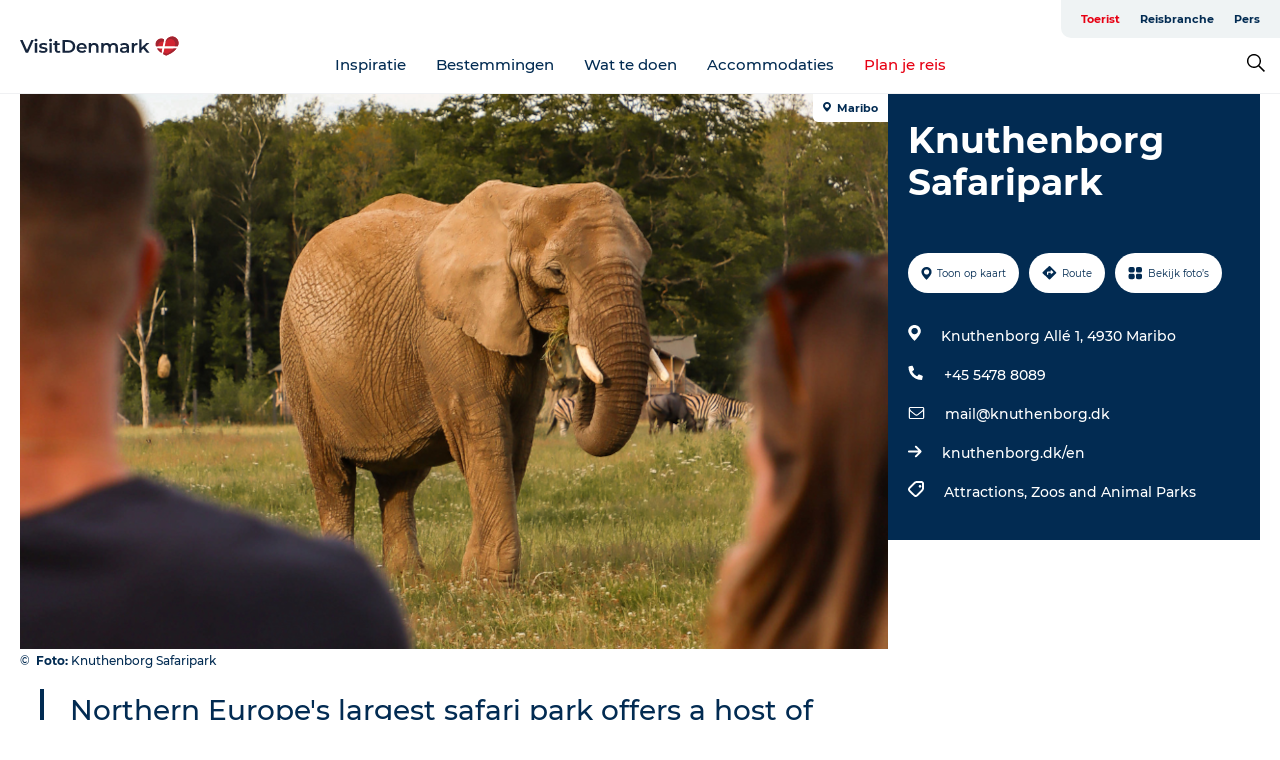

--- FILE ---
content_type: application/javascript; charset=UTF-8
request_url: https://www.visitdenmark.nl/_next/static/chunks/89311.d4a83a9b96968818.js
body_size: 5318
content:
"use strict";(self.webpackChunk_N_E=self.webpackChunk_N_E||[]).push([[89311],{89311:function(n,t,e){e.d(t,{$2:function(){return nE},A4:function(){return nL},AH:function(){return nI},B:function(){return nU},CE:function(){return nz},CH:function(){return te},DD:function(){return n_},Ec:function(){return nK},I:function(){return nZ},In:function(){return n5},Jb:function(){return nA},K2:function(){return n0},Kg:function(){return nb},Lo:function(){return n$},N8:function(){return tt},Nw:function(){return nH},O7:function(){return n3},PQ:function(){return n1},Pj:function(){return nw},R9:function(){return nG},RO:function(){return nk},RP:function(){return nV},S3:function(){return nP},U$:function(){return nF},Up:function(){return nj},Uz:function(){return nM},XP:function(){return n9},Yg:function(){return nW},Zc:function(){return nB},_7:function(){return n2},_B:function(){return n6},aE:function(){return n7},au:function(){return nD},bb:function(){return nO},cs:function(){return nC},dy:function(){return nT},lJ:function(){return n4},mp:function(){return tn},n8:function(){return nS},sm:function(){return nv},vC:function(){return nQ},vj:function(){return nJ},w:function(){return nR},wD:function(){return nN},yB:function(){return nq},yr:function(){return nX},zO:function(){return ny}});var i=e(82729),r=e(24245),o=e(6278),a=e(74622);function l(){let n=(0,i._)(["\n  position: fixed;\n  top: 50%;\n  left: 50%;\n  transform: translate(-50%, -50%);\n  z-index: 31;\n  background-color: white;\n  padding: 20px;\n  max-width: 530px;\n  max-height: 100vh;\n  overflow: auto;\n  > div {\n    padding: 0;\n  }\n"]);return l=function(){return n},n}function c(){let n=(0,i._)(['\n  width: 22px;\n  height: 22px;\n  position: relative;\n  overflow: hidden;\n  z-index: 9;\n  cursor: pointer;\n\n  &:before,\n  &:after {\n    content: "";\n    height: 200%;\n    position: absolute;\n    top: -50%;\n    left: 50%;\n    transition: background-color 0.4s ease;\n    width: 2px;\n    margin: 0 0 0 -1px;\n    background-color: ',";\n  }\n\n  &:before {\n    transform: rotate(-45deg);\n  }\n  &:after {\n    transform: rotate(-135deg);\n  }\n\n  &:hover {\n    &:before,\n    &:after {\n      background-color: ",";\n    }\n  }\n"]);return c=function(){return n},n}function d(){let n=(0,i._)(["\n  cursor: pointer;\n  color: ",";\n  &:hover {\n    color: ",";\n  }\n"]);return d=function(){return n},n}function u(){let n=(0,i._)(["\n  font-size: 14px;\n  font-weight: 600;\n  text-transform: capitalize;\n  display: flex;\n  align-items: center;\n  align-content: center;\n  min-width: 100%;\n  width: 100%;\n  span {\n    margin-right: 20px;\n    flex: 1;\n  }\n"]);return u=function(){return n},n}function g(){let n=(0,i._)([""]);return g=function(){return n},n}function f(){let n=(0,i._)(["\n  border-bottom: 1px solid #e7eaec;\n  margin: 20px 0;\n  padding-bottom: 20px;\n  &:last-child {\n    border-bottom: none;\n    padding-bottom: 0;\n  }\n"]);return f=function(){return n},n}function p(){let n=(0,i._)(["\n  font-weight: 700;\n  font-size: 18px;\n  margin-bottom: 10px;\n  display: flex;\n  > span {\n    flex: 1;\n  }\n"]);return p=function(){return n},n}function s(){let n=(0,i._)([""]);return s=function(){return n},n}function m(){let n=(0,i._)(['\n  width: 54px;\n  height: 23px;\n  font-size: 11px;\n  line-height: 23px;\n  border-radius: 30px;\n  position: relative;\n  padding: 0 8px;\n  text-transform: uppercase;\n  transition: background-color 0.3s ease;\n  background-color: rgb(119, 119, 119);\n  text-align: left;\n  cursor: pointer;\n  &:after {\n    content: "";\n    position: absolute;\n    width: 11px;\n    height: 11px;\n    top: 50%;\n    transform: translateY(-50%);\n    left: auto;\n    right: auto;\n    border-radius: 100%;\n    background-color: rgb(255, 255, 255);\n    transition: all 0.3s;\n    opacity: 0;\n  }\n  &.on {\n    text-align: right;\n    background-color: rgb(155, 229, 184);\n    &:after {\n      opacity: 1;\n      left: 6px;\n    }\n  }\n  &.off {\n    text-align: left;\n    background-color: rgb(231, 234, 236);\n    &:after {\n      opacity: 1;\n      left: calc(100% - 18px);\n    }\n  }\n']);return m=function(){return n},n}function h(){let n=(0,i._)(["\n  display: flex;\n  justify-content: end;\n  margin-top: 20px;\n"]);return h=function(){return n},n}function x(){let n=(0,i._)(["\n  background-color: ",";\n  color: rgb(187, 189, 191);\n  transition: all 0.3s;\n  cursor: pointer;\n  font-size: 14px;\n  font-weight: 600;\n  padding: 17px 10px;\n  min-width: 100px;\n  margin-left: 20px;\n  text-align: center;\n  &:hover {\n    color: ",";\n  }\n  &:last-child {\n    background-color: ",";\n    color: white;\n  }\n"]);return x=function(){return n},n}function b(){let n=(0,i._)(["\n  display: flex;\n  justify-content: center;\n  align-items: center;\n\n  color: #ffffff;\n  font-size: 14px;\n  font-weight: bold;\n  letter-spacing: 0;\n  line-height: 20px;\n\n  svg {\n    margin-right: 14px;\n  }\n\n  border: unset;\n  background: unset;\n  margin: unset;\n  padding: unset;\n  cursor: pointer;\n"]);return b=function(){return n},n}function w(){let n=(0,i._)(["\n  ","\n  svg {\n    width: 23px;\n    height: 16px;\n  }\n"]);return w=function(){return n},n}function y(){let n=(0,i._)(["\n  ","\n  svg {\n    width: 16px;\n    height: 16px;\n  }\n"]);return y=function(){return n},n}function v(){let n=(0,i._)(["\n  height: ","px;\n  background-color: #022b52;\n  display: flex;\n  justify-content: space-between;\n  /* justify-content: flex-end; */\n  align-items: center;\n  padding: 0 22px;\n\n  position: fixed;\n  top: 0;\n  right: 0;\n  left: 0;\n  z-index: 32;\n"]);return v=function(){return n},n}function k(){let n=(0,i._)(["\n  position: fixed;\n  top: 0;\n  left: 0;\n  right: 0;\n  bottom: 0;\n  z-index: 31;\n  background-color: white;\n  overflow: auto;\n  padding-top: ","px;\n"]);return k=function(){return n},n}function _(){let n=(0,i._)(["\n      margin-left: 10px;\n    "]);return _=function(){return n},n}function C(){let n=(0,i._)(["\n  margin: ","em 0;\n  display: flex;\n  justify-content: center;\n  align-content: center;\n  align-items: center;\n  cursor: pointer;\n  color: ",";\n  font-size: 14px;\n  font-weight: bold;\n  svg {\n    margin-right: 15px;\n    ","\n    width: 21px;\n    path {\n      fill: ",";\n    }\n  }\n"]);return C=function(){return n},n}function z(){let n=(0,i._)(["\n  padding: 10px 20px 20px;\n  > div {\n    padding: 0;\n  }\n"]);return z=function(){return n},n}function I(){let n=(0,i._)(["\n    width: 100%;\n  "]);return I=function(){return n},n}function j(){let n=(0,i._)(["\n  position: fixed;\n  top: 50%;\n  left: 50%;\n  transform: translate(-50%, -50%);\n  z-index: 31;\n  display: flex;\n  justify-content: center;\n  align-content: center;\n  align-items: center;\n  ","\n"]);return j=function(){return n},n}function D(){let n=(0,i._)(['\n  @font-face {\n    font-family: "Ionicons";\n    font-display: "swap";\n    src: url("https://cdnjs.cloudflare.com/ajax/libs/ionicons/2.0.1/fonts/ionicons.eot?v=2.0.0");\n    src:\n      url("https://cdnjs.cloudflare.com/ajax/libs/ionicons/2.0.1/fonts/ionicons.eot?v=2.0.0#iefix")\n        format("embedded-opentype"),\n      url("https://cdnjs.cloudflare.com/ajax/libs/ionicons/2.0.1/fonts/ionicons.ttf?v=2.0.0")\n        format("truetype"),\n      url("https://cdnjs.cloudflare.com/ajax/libs/ionicons/2.0.1/fonts/ionicons.woff?v=2.0.0")\n        format("woff"),\n      url("https://cdnjs.cloudflare.com/ajax/libs/ionicons/2.0.1/fonts/ionicons.svg?v=2.0.0#Ionicons")\n        format("svg");\n\n    font-weight: normal;\n    font-style: normal;\n  }\n\n  .image-gallery-fullscreen-button::before,\n  .image-gallery-play-button::before,\n  .image-gallery-left-nav::before,\n  .image-gallery-right-nav::before {\n    display: inline-block;\n    font-family: "Ionicons";\n    speak: none;\n    font-style: normal;\n    font-weight: normal;\n    font-variant: normal;\n    text-transform: none;\n    text-rendering: auto;\n    line-height: 1;\n    -webkit-font-smoothing: antialiased;\n    -moz-osx-font-smoothing: grayscale;\n  }\n\n  .image-gallery {\n    -webkit-user-select: none;\n    -moz-user-select: none;\n    -ms-user-select: none;\n    -o-user-select: none;\n    user-select: none;\n    -webkit-tap-highlight-color: transparent;\n  }\n  .image-gallery.fullscreen-modal {\n    background: #000;\n    bottom: 0;\n    height: 100%;\n    left: 0;\n    position: fixed;\n    right: 0;\n    top: 0;\n    width: 100%;\n    z-index: 5;\n  }\n  .image-gallery.fullscreen-modal .image-gallery-content {\n    top: 50%;\n    transform: translateY(-50%);\n  }\n\n  .image-gallery-content {\n    position: relative;\n    line-height: 0;\n    top: 0;\n  }\n  .image-gallery-content.fullscreen {\n    background: #000;\n  }\n  .image-gallery-content.fullscreen .image-gallery-slide {\n    background: #000;\n  }\n\n  .image-gallery-slide-wrapper {\n    position: relative;\n  }\n  .image-gallery-slide-wrapper.left,\n  .image-gallery-slide-wrapper.right {\n    display: inline-block;\n    width: calc(100% - 113px);\n  }\n  @media (max-width: 768px) {\n    .image-gallery-slide-wrapper.left,\n    .image-gallery-slide-wrapper.right {\n      width: calc(100% - 84px);\n    }\n  }\n  .image-gallery-slide-wrapper.image-gallery-rtl {\n    direction: rtl;\n  }\n\n  .image-gallery-fullscreen-button,\n  .image-gallery-play-button,\n  .image-gallery-left-nav,\n  .image-gallery-right-nav {\n    appearance: none;\n    background-color: transparent;\n    border: 0;\n    cursor: pointer;\n    outline: none;\n    position: absolute;\n    z-index: 4;\n  }\n  .image-gallery-fullscreen-button::before,\n  .image-gallery-play-button::before,\n  .image-gallery-left-nav::before,\n  .image-gallery-right-nav::before {\n    color: #fff;\n    line-height: 0.7;\n    text-shadow: 0 2px 2px #1a1a1a;\n    transition: color 0.2s ease-out;\n  }\n  .image-gallery-fullscreen-button:hover::before,\n  .image-gallery-play-button:hover::before {\n    color: #337ab7;\n  }\n  @media (max-width: 768px) {\n    .image-gallery-fullscreen-button:hover::before,\n    .image-gallery-play-button:hover::before {\n      color: #fff;\n    }\n  }\n\n  .image-gallery-fullscreen-button,\n  .image-gallery-play-button {\n    bottom: 0;\n  }\n  .image-gallery-fullscreen-button::before,\n  .image-gallery-play-button::before {\n    font-size: 2.7em;\n    padding: 15px 20px;\n    text-shadow: 0 1px 1px #1a1a1a;\n  }\n  @media (max-width: 768px) {\n    .image-gallery-fullscreen-button::before,\n    .image-gallery-play-button::before {\n      font-size: 2.4em;\n    }\n  }\n  @media (max-width: 480px) {\n    .image-gallery-fullscreen-button::before,\n    .image-gallery-play-button::before {\n      font-size: 2em;\n    }\n  }\n  .image-gallery-fullscreen-button:hover::before,\n  .image-gallery-play-button:hover::before {\n    color: #fff;\n    transform: scale(1.1);\n  }\n  @media (max-width: 768px) {\n    .image-gallery-fullscreen-button:hover::before,\n    .image-gallery-play-button:hover::before {\n      transform: none;\n    }\n  }\n\n  .image-gallery-fullscreen-button {\n    right: 0;\n  }\n  .image-gallery-fullscreen-button::before {\n    content: "";\n  }\n  .image-gallery-fullscreen-button.active::before {\n    content: "";\n  }\n  .image-gallery-fullscreen-button.active:hover::before {\n    transform: scale(0.9);\n  }\n\n  .image-gallery-play-button {\n    left: 0;\n  }\n  .image-gallery-play-button::before {\n    content: "";\n  }\n  .image-gallery-play-button.active::before {\n    content: "";\n  }\n\n  .image-gallery-left-nav,\n  .image-gallery-right-nav {\n    color: #fff;\n    font-size: 2em;\n    padding: 50px 15px;\n    top: 50%;\n    transform: translateY(-50%);\n  }\n  .image-gallery-left-nav[disabled],\n  .image-gallery-right-nav[disabled] {\n    cursor: disabled;\n    opacity: 0.6;\n    pointer-events: none;\n  }\n  @media (max-width: 768px) {\n    .image-gallery-left-nav,\n    .image-gallery-right-nav {\n      padding: 20px 15px;\n    }\n  }\n  @media (max-width: 480px) {\n    .image-gallery-left-nav,\n    .image-gallery-right-nav {\n      padding: 0 15px;\n    }\n  }\n\n  .image-gallery-left-nav {\n    left: -100px;\n    @media (max-width: 1280px) {\n      left: 0;\n    }\n  }\n  .image-gallery-left-nav::before {\n    content: "";\n  }\n\n  .image-gallery-right-nav {\n    right: -100px;\n    @media (max-width: 1280px) {\n      right: 0;\n    }\n  }\n  .image-gallery-right-nav::before {\n    content: "";\n  }\n\n  .image-gallery-slides {\n    line-height: 0;\n    overflow: visible;\n    position: relative;\n    white-space: nowrap;\n  }\n\n  .image-gallery-slide {\n    left: 0;\n    position: absolute;\n    top: 0;\n    width: 100%;\n  }\n  .image-gallery-slide.center {\n    position: relative;\n  }\n  .image-gallery-slide {\n    width: 100%;\n    padding: 0 10px;\n  }\n  .image-gallery-slide .image-gallery-description {\n    color: #fff;\n    position: absolute;\n    white-space: normal;\n    top: 0;\n    right: 15px;\n    bottom: 0;\n    transform: translateY(-10%);\n    font-size: 30px;\n    letter-spacing: 4px;\n  }\n  @media (max-width: 1260px) {\n    .image-gallery-slide .image-gallery-description {\n      right: auto;\n      left: 15px;\n      transform: translateY(-5%);\n    }\n  }\n  @media (max-width: 768px) {\n    .image-gallery-slide .image-gallery-description {\n      transform: translateY(-14%);\n    }\n  }\n\n  .image-gallery-bullets {\n    bottom: 20px;\n    left: 0;\n    margin: 0 auto;\n    position: absolute;\n    right: 0;\n    width: 80%;\n    z-index: 4;\n  }\n  .image-gallery-bullets .image-gallery-bullets-container {\n    margin: 0;\n    padding: 0;\n    text-align: center;\n  }\n  .image-gallery-bullets .image-gallery-bullet {\n    appearance: none;\n    background-color: transparent;\n    border: 1px solid #fff;\n    border-radius: 50%;\n    box-shadow: 0 1px 0 #1a1a1a;\n    cursor: pointer;\n    display: inline-block;\n    margin: 0 5px;\n    outline: none;\n    padding: 5px;\n  }\n  .left img,\n  .right img {\n    opacity: 0.5;\n  }\n  .left .image-gallery-image,\n  .right .image-gallery-image {\n    background-color: #022b52;\n  }\n  .left .image-gallery-copyright,\n  .right .image-gallery-copyright {\n    display: none;\n  }\n  @media (max-width: 768px) {\n    .image-gallery-bullets .image-gallery-bullet {\n      margin: 0 3px;\n      padding: 3px;\n    }\n  }\n  @media (max-width: 480px) {\n    .image-gallery-bullets .image-gallery-bullet {\n      padding: 2.7px;\n    }\n  }\n  .image-gallery-bullets .image-gallery-bullet.active {\n    background: #fff;\n  }\n\n  .image-gallery-thumbnails-wrapper {\n    position: relative;\n    transform: translateY(35%);\n    overflow: hidden;\n  }\n  @media (max-width: 1024px) {\n    .image-gallery-thumbnails-wrapper {\n      transform: translateY(58%);\n    }\n  }\n  @media (max-width: 780px) {\n    .image-gallery-thumbnails-wrapper {\n      transform: translateY(78%);\n    }\n  }\n  .image-gallery-thumbnails-wrapper.thumbnails-wrapper-rtl {\n    direction: rtl;\n  }\n  .image-gallery-thumbnails-wrapper.left,\n  .image-gallery-thumbnails-wrapper.right {\n    display: inline-block;\n    vertical-align: top;\n    width: 108px;\n  }\n  @media (max-width: 768px) {\n    .image-gallery-thumbnails-wrapper.left,\n    .image-gallery-thumbnails-wrapper.right {\n      width: 81px;\n    }\n  }\n  .image-gallery-thumbnails-wrapper.left .image-gallery-thumbnails,\n  .image-gallery-thumbnails-wrapper.right .image-gallery-thumbnails {\n    height: 100%;\n    width: 100%;\n    left: 0;\n    padding: 0;\n    position: absolute;\n    top: 0;\n  }\n  .image-gallery-thumbnails-wrapper.left\n    .image-gallery-thumbnails\n    .image-gallery-thumbnail,\n  .image-gallery-thumbnails-wrapper.right\n    .image-gallery-thumbnails\n    .image-gallery-thumbnail {\n    display: block;\n    margin-right: 0;\n    padding: 0;\n  }\n  .image-gallery-thumbnails-wrapper.left\n    .image-gallery-thumbnails\n    .image-gallery-thumbnail\n    + .image-gallery-thumbnail,\n  .image-gallery-thumbnails-wrapper.right\n    .image-gallery-thumbnails\n    .image-gallery-thumbnail\n    + .image-gallery-thumbnail {\n    margin-left: 0;\n  }\n  .image-gallery-thumbnails-wrapper.left {\n    margin-right: 5px;\n  }\n  @media (max-width: 768px) {\n    .image-gallery-thumbnails-wrapper.left {\n      margin-right: 3px;\n    }\n  }\n  .image-gallery-thumbnails-wrapper.right {\n    margin-left: 5px;\n  }\n  @media (max-width: 768px) {\n    .image-gallery-thumbnails-wrapper.right {\n      margin-left: 3px;\n    }\n  }\n\n  .image-gallery-thumbnails {\n    padding: 5px 0;\n  }\n  @media (max-width: 768px) {\n    .image-gallery-thumbnails {\n      padding: 3px 0;\n    }\n  }\n  .image-gallery-thumbnails .image-gallery-thumbnails-container {\n    cursor: pointer;\n    text-align: center;\n    transition: transform 0.45s ease-out;\n    white-space: nowrap;\n  }\n\n  .image-gallery-thumbnail {\n    display: inline-block;\n    border: 4px solid transparent;\n    transition: border 0.3s ease-out;\n    width: 100px;\n  }\n  @media (max-width: 768px) {\n    .image-gallery-thumbnail {\n      border: 3px solid transparent;\n      width: 75px;\n    }\n  }\n  .image-gallery-thumbnail + .image-gallery-thumbnail {\n    margin-left: 2px;\n  }\n  .image-gallery-thumbnail .image-gallery-thumbnail-inner {\n    position: relative;\n  }\n  .image-gallery-thumbnail img {\n    vertical-align: middle;\n    width: 100%;\n  }\n  .image-gallery-thumbnail.active {\n    border: 4px solid #337ab7;\n  }\n  @media (max-width: 768px) {\n    .image-gallery-thumbnail.active {\n      border: 3px solid #337ab7;\n    }\n  }\n\n  .image-gallery-thumbnail-label {\n    box-sizing: border-box;\n    color: white;\n    font-size: 1em;\n    left: 0;\n    line-height: 1em;\n    padding: 5%;\n    position: absolute;\n    top: 50%;\n    text-shadow: 1px 1px 0 black;\n    transform: translateY(-50%);\n    white-space: normal;\n    width: 100%;\n  }\n  @media (max-width: 768px) {\n    .image-gallery-thumbnail-label {\n      font-size: 0.8em;\n      line-height: 0.8em;\n    }\n  }\n\n  .image-gallery-index {\n    background: rgba(0, 0, 0, 0.4);\n    color: #fff;\n    line-height: 1;\n    padding: 10px 20px;\n    position: absolute;\n    right: 0;\n    top: 0;\n    z-index: 4;\n  }\n  @media (max-width: 768px) {\n    .image-gallery-index {\n      font-size: 0.8em;\n      padding: 5px 10px;\n    }\n  }\n\n  .image-gallery {\n    max-width: ',"em;\n\n    @media (min-width: ","em) {\n      max-width: 50%;\n      margin: 0 auto;\n    }\n\n    @media (min-width: ","em) {\n      max-width: ","em;\n    }\n\n    @media (min-width: ","em) {\n      max-width: 1024px;\n    }\n\n    @media screen and (max-height: 780px) and (min-width: 1024px) {\n      max-width: 70%;\n      margin: 0 auto;\n    }\n  }\n"]);return D=function(){return n},n}function Y(){let n=(0,i._)(["\n  .image-gallery-description {\n    @media (max-width: ","em) {\n      bottom: 0;\n    }\n  }\n  .image-gallery-copyright {\n    color: #fff;\n    left: 0;\n    line-height: 1;\n    padding: 5px 0 5px 15px;\n    position: absolute;\n    white-space: normal;\n    font-size: 10px;\n    line-height: 11px;\n    display: flex;\n    justify-content: center;\n    align-items: center;\n    display: block;\n    svg {\n      display: inline-block;\n      width: 11px;\n      height: 11px;\n      vertical-align: middle;\n      margin-right: 5px;\n    }\n    span {\n      margin-left: 15px;\n      font-weight: bold;\n    }\n  }\n  .left .image-gallery-description,\n  .right .image-gallery-description {\n    display: none;\n  }\n\n  .image-gallery-description {\n    background: none;\n    top: 0;\n    right: 0;\n    left: auto;\n    transform: translateY(-12%);\n    font-size: 30px;\n    letter-spacing: 4px;\n  }\n"]);return Y=function(){return n},n}function S(){let n=(0,i._)(["\n  position: absolute;\n  top: 30px;\n  right: 33px;\n  z-index: 32;\n  cursor: pointer;\n  background: none;\n  border: none;\n  padding: 0;\n  margin: 0;\n  display: flex;\n  justify-content: center;\n  align-items: center;\n"]);return S=function(){return n},n}function W(){let n=(0,i._)(["\n  font-weight: bold;\n"]);return W=function(){return n},n}function E(){let n=(0,i._)(["\n    flex-direction: column-reverse;\n  "]);return E=function(){return n},n}function O(){let n=(0,i._)(["\n  position: fixed;\n  top: 0;\n  left: 0;\n  right: 0;\n  bottom: 0;\n  background-color: #ffffff;\n  z-index: 31;\n  display: flex;\n\n  ","\n  .leaflet-container {\n    width: 100% !important;\n    height: 100% !important;\n  }\n"]);return O=function(){return n},n}function B(){let n=(0,i._)(["\n  position: absolute;\n  top: 0;\n  background-color: white;\n  left: 50%;\n  transform: translate(-50%, -40%);\n  border-radius: 50%;\n  width: 60px;\n  height: 65px;\n  display: flex;\n  justify-content: center;\n  align-content: center;\n  align-items: center;\n"]);return B=function(){return n},n}function N(){let n=(0,i._)(["\n    min-height: 230px;\n    height: 230px;\n    transition: all 0.3s;\n    padding: 7px 0 5px 0;\n    > div {\n      width: 100%;\n      min-width: 100%;\n      min-height: 215px;\n      height: 215px;\n      display: flex;\n      transition: all 0.3s;\n\n      ::-webkit-scrollbar {\n        display: none;\n      }\n\n      ::-webkit-scrollbar-track {\n        display: none;\n      }\n\n      ::-webkit-scrollbar-thumb {\n        display: none;\n      }\n\n      ::-webkit-scrollbar-corner {\n        display: none;\n      }\n    }\n    &.collapsed {\n      min-height: 0;\n      height: 0;\n      > div {\n        min-height: 0;\n        height: 0;\n      }\n    }\n  "]);return N=function(){return n},n}function P(){let n=(0,i._)(["\n  position: relative;\n  background-color: #ffffff;\n  z-index: 10;\n  padding: 16px 10px 10px 10px;\n\n  ::-webkit-scrollbar {\n    width: 8px;\n  }\n\n  ::-webkit-scrollbar-track {\n    background-color: #ffffff;\n    margin: 10px -2px 0 -2px;\n  }\n\n  ::-webkit-scrollbar-thumb {\n    cursor: pointer;\n    background-color: #434343;\n    border-radius: 10px;\n    transition: background-color 0.3s ease;\n  }\n\n  ::-webkit-scrollbar-corner {\n    background-color: #f1f1f1;\n  }\n\n  > div {\n    width: 300px;\n    min-width: 300px;\n    height: 100%;\n    overflow: auto;\n    position: relative;\n  }\n\n  ","\n"]);return P=function(){return n},n}function H(){let n=(0,i._)(["\n    width: 18px;\n    height: 18px;\n  "]);return H=function(){return n},n}function J(){let n=(0,i._)(['\n  width: 20px;\n  height: 20px;\n  cursor: pointer;\n  position: relative;\n  top: -15px;\n\n  &:before,\n  &:after {\n    content: "";\n    position: absolute;\n    height: 3px;\n    width: 61%;\n    top: 50%;\n    margin-top: -3px;\n    background-color: #d8dadc;\n    transition: transform 0.3s ease;\n  }\n\n  &:before {\n    left: 0;\n    transform: rotate(45deg);\n  }\n\n  &:after {\n    right: 0;\n    transform: rotate(-45deg);\n  }\n\n  &.active {\n    &:before {\n      transform: rotate(-45deg);\n    }\n\n    &:after {\n      transform: rotate(45deg);\n    }\n  }\n\n  ',"\n"]);return J=function(){return n},n}function R(){let n=(0,i._)(["\n    height: auto;\n    width: auto;\n    top: 50%;\n    left: 50%;\n    transform: translate(-50%, -50%);\n  "]);return R=function(){return n},n}function U(){let n=(0,i._)(["\n  position: fixed;\n  top: 0;\n  left: 0%;\n  width: 100vw;\n  height: 100vh;\n  z-index: 31;\n  display: flex;\n  justify-content: center;\n  align-content: center;\n  align-items: center;\n  background-color: white;\n  min-height: 100px;\n  padding: 50px;\n  overflow: auto;\n  ","\n  > div {\n    padding: 0;\n  }\n\n  .language-container {\n    height: 100%;\n  }\n"]);return U=function(){return n},n}function A(){let n=(0,i._)(["\n  font-size: 25px;\n  "]);return A=function(){return n},n}function K(){let n=(0,i._)(["\n  font-size: 20px;\n  margin-bottom: 50px;\n  text-align: center;\n  ","\n"]);return K=function(){return n},n}function Z(){let n=(0,i._)(["\n      flex-direction: row;\n      text-align: left;\n    "]);return Z=function(){return n},n}function $(){let n=(0,i._)(["\n  margin-top: -15px;\n  margin-bottom: -15px;\n  a {\n    display: flex;\n    flex-direction: column;\n    align-items: center;\n    align-content: center;\n    text-align: center;\n    color: ",";\n    &:hover {\n      color: ",";\n    }\n    &.active {\n      font-weight: 600;\n    }\n    ","\n  }\n  .language {\n    margin: 15px 0;\n  }\n"]);return $=function(){return n},n}function L(){let n=(0,i._)(["\n    margin-bottom: 0;\n    margin-right: 20px;\n  "]);return L=function(){return n},n}function Q(){let n=(0,i._)(["\n  display: inline-block;\n  width: 40px;\n  height: 40px;\n  background-size: cover;\n  background-position: center;\n  border-radius: 50%;\n  margin-bottom: 10px;\n  ","\n  &.small {\n    width: 16px;\n    height: 16px;\n    margin-right: 10px;\n  }\n"]);return Q=function(){return n},n}function X(){let n=(0,i._)(['\n  top: 15px;\n  right: 15px;\n  position: fixed;\n  overflow: hidden;\n  margin: 0 auto;\n  z-index: 9;\n  cursor: pointer;\n\n  &:before,\n  &:after {\n    content: "";\n    height: 200%;\n    position: absolute;\n    top: -50%;\n    left: 50%;\n    transition: background-color 0.4s ease;\n    width: ',";\n    margin: 0 0 0\n      ",";\n    background-color: ",";\n  }\n\n  &:before {\n    transform: rotate(-45deg);\n  }\n  &:after {\n    transform: rotate(-135deg);\n  }\n\n  &:hover {\n    &:before,\n    &:after {\n      background-color: ",";\n    }\n  }\n"]);return X=function(){return n},n}function q(){let n=(0,i._)(["\n    width: 30%;\n  "]);return q=function(){return n},n}function F(){let n=(0,i._)(["\n  padding: 14px 15px;\n  cursor: pointer;\n  border: 1px solid rgb(225, 226, 227);\n  background-color: rgb(234, 236, 238);\n  display: flex;\n  align-content: center;\n  align-items: center;\n  width: 100%;\n  ",'\n  .language-name {\n    flex: 1;\n  }\n  &:after {\n    height: 11px;\n    width: 11px;\n    border-top: 1px solid rgb(193, 196, 199);\n    border-right: 1px solid rgb(193, 196, 199);\n    transform: rotate(45deg);\n    content: "";\n    display: block;\n  }\n']);return F=function(){return n},n}function G(){let n=(0,i._)(["\n  position: fixed;\n  top: ","px;\n  left: 0;\n  right: 0;\n  bottom: 100%;\n  background-color: white;\n  z-index: 31;\n  display: flex;\n  flex-direction: column;\n  transition: all 0.3s;\n  overflow: hidden;\n  &.opened {\n    bottom: 0;\n  }\n"]);return G=function(){return n},n}function M(){let n=(0,i._)(["\n    flex-direction: column-reverse;\n  "]);return M=function(){return n},n}function T(){let n=(0,i._)(["\n  position: fixed;\n  top: 0;\n  left: 0;\n  right: 0;\n  bottom: 0;\n\n  background-color: white;\n  z-index: 31;\n  display: flex;\n\n  ::-webkit-scrollbar {\n    width: 8px;\n  }\n\n  ::-webkit-scrollbar-track {\n    background-color: #ffffff;\n    margin: 10px -2px 0 -2px;\n  }\n\n  ::-webkit-scrollbar-thumb {\n    cursor: pointer;\n    background-color: #434343;\n    border-radius: 10px;\n    transition: background-color 0.3s ease;\n  }\n\n  ::-webkit-scrollbar-corner {\n    background-color: #f1f1f1;\n  }\n\n  ","\n  .leaflet-container {\n    width: 100% !important;\n    height: 100% !important;\n  }\n"]);return T=function(){return n},n}function V(){let n=(0,i._)(["\n  width: 305px;\n  min-width: 305px;\n  height: 100%;\n  overflow: auto;\n  padding: 10px;\n\n  ::-webkit-scrollbar {\n    width: 8px;\n  }\n\n  ::-webkit-scrollbar-track {\n    background-color: #ffffff;\n    margin: 10px -2px 0 -2px;\n  }\n\n  ::-webkit-scrollbar-thumb {\n    cursor: pointer;\n    background-color: #434343;\n    border-radius: 10px;\n    transition: background-color 0.3s ease;\n  }\n\n  ::-webkit-scrollbar-corner {\n    background-color: #f1f1f1;\n  }\n"]);return V=function(){return n},n}function nn(){let n=(0,i._)(["\n  position: absolute;\n  top: 0;\n  background-color: white;\n  left: 50%;\n  transform: translate(-50%, -40%);\n  border-radius: 50%;\n  width: 60px;\n  height: 65px;\n  display: flex;\n  justify-content: center;\n  align-content: center;\n  align-items: center;\n"]);return nn=function(){return n},n}function nt(){let n=(0,i._)(["\n    min-height: 230px;\n    height: 230px;\n    transition: all 0.3s;\n    padding: 7px 0 0 0;\n    > div {\n      width: 100%;\n      min-width: 100%;\n      min-height: 215px;\n      height: 215px;\n      display: flex;\n      transition: all 0.3s;\n\n      ::-webkit-scrollbar {\n        display: none;\n      }\n\n      ::-webkit-scrollbar-track {\n        display: none;\n      }\n\n      ::-webkit-scrollbar-thumb {\n        display: none;\n      }\n\n      ::-webkit-scrollbar-corner {\n        display: none;\n      }\n    }\n    &.collapsed {\n      min-height: 0;\n      height: 0;\n      > div {\n        min-height: 0;\n        height: 0;\n      }\n    }\n  "]);return nt=function(){return n},n}function ne(){let n=(0,i._)(["\n  position: relative;\n  z-index: 10;\n  padding: 10px;\n\n  > div {\n    background-color: white;\n    width: 275px;\n    min-width: 275px;\n    height: 100%;\n    overflow: auto;\n    position: relative;\n\n    ::-webkit-scrollbar {\n      width: 8px;\n    }\n\n    ::-webkit-scrollbar-track {\n      background-color: #ffffff;\n      margin: 0 -2px 0 -2px;\n    }\n\n    ::-webkit-scrollbar-thumb {\n      cursor: pointer;\n      background-color: #434343;\n      border-radius: 10px;\n      transition: background-color 0.3s ease;\n    }\n\n    ::-webkit-scrollbar-corner {\n      background-color: #f1f1f1;\n    }\n  }\n\n  ","\n"]);return ne=function(){return n},n}function ni(){let n=(0,i._)(["\n  display: flex;\n  flex-direction: column;\n  flex: 1;\n  position: relative;\n"]);return ni=function(){return n},n}function nr(){let n=(0,i._)(["\n  padding: 18px 0 15px 0;\n  text-align: center;\n  font-size: 21px;\n  line-height: 20px;\n  font-weight: 700;\n\n  span {\n    margin-right: 15px;\n\n    &:last-child {\n      font-weight: 400;\n      margin-right: 0;\n    }\n  }\n"]);return nr=function(){return n},n}function no(){let n=(0,i._)(["\n    width: 18px;\n    height: 18px;\n  "]);return no=function(){return n},n}function na(){let n=(0,i._)(['\n  width: 20px;\n  height: 20px;\n  cursor: pointer;\n  position: relative;\n  top: -15px;\n\n  &:before,\n  &:after {\n    content: "";\n    position: absolute;\n    height: 3px;\n    width: 61%;\n    top: 50%;\n    margin-top: -3px;\n    background-color: #d8dadc;\n    transition: transform 0.3s ease;\n  }\n\n  &:before {\n    left: 0;\n    transform: rotate(45deg);\n  }\n\n  &:after {\n    right: 0;\n    transform: rotate(-45deg);\n  }\n\n  &.active {\n    &:before {\n      transform: rotate(-45deg);\n    }\n\n    &:after {\n      transform: rotate(45deg);\n    }\n  }\n\n  ',"\n"]);return na=function(){return n},n}function nl(){let n=(0,i._)(["\n    padding: 20px;\n  "]);return nl=function(){return n},n}function nc(){let n=(0,i._)(["\n    top: ",";\n    background: #022B52;\n    height: 55px;\n    padding: 0;\n    display: flex;\n    align-items: center;\n  "]);return nc=function(){return n},n}function nd(){let n=(0,i._)(["\n  height: 90px;\n  position: fixed;\n  top: 0;\n  left: 0;\n  right: 0;\n  background-color: white;\n  padding: 20px 0;\n  z-index: 31;\n  ","\n  ","\n"]);return nd=function(){return n},n}function nu(){let n=(0,i._)(["\n    padding: 0;\n  "]);return nu=function(){return n},n}function ng(){let n=(0,i._)(["\n  ","\n"]);return ng=function(){return n},n}function nf(){let n=(0,i._)(["\n    width: 100%;\n  "]);return nf=function(){return n},n}function np(){let n=(0,i._)(["\n  position: fixed;\n  top: 50%;\n  left: 50%;\n  transform: translate(-50%, -50%);\n  z-index: 31;\n  display: flex;\n  justify-content: center;\n  align-content: center;\n  align-items: center;\n  ","\n"]);return np=function(){return n},n}function ns(){let n=(0,i._)(["\n  position: absolute;\n  top: 30px;\n  right: 33px;\n  z-index: 32;\n  cursor: pointer;\n  background: none;\n  border: none;\n  padding: 0;\n  margin: 0;\n  display: flex;\n  justify-content: center;\n  align-items: center;\n"]);return ns=function(){return n},n}function nm(){let n=(0,i._)(["\n  position: fixed;\n  top: 50%;\n  left: 50%;\n  transform: translate(-50%, -50%);\n  z-index: 31;\n  background-color: white;\n  padding: 20px;\n  max-width: 530px;\n  max-height: 100vh;\n  overflow: auto;\n  > div {\n    padding: 0;\n  }\n"]);return nm=function(){return n},n}function nh(){let n=(0,i._)(["\n  display: flex;\n  flex-direction: row-reverse;\n"]);return nh=function(){return n},n}function nx(){let n=(0,i._)(['\n  width: 22px;\n  height: 22px;\n  position: relative;\n  overflow: hidden;\n  z-index: 9;\n  cursor: pointer;\n\n  &:before,\n  &:after {\n    content: "";\n    height: 200%;\n    position: absolute;\n    top: -50%;\n    left: 50%;\n    transition: background-color 0.4s ease;\n    width: 2px;\n    margin: 0 0 0 -1px;\n    background-color: ',";\n  }\n\n  &:before {\n    transform: rotate(-45deg);\n  }\n  &:after {\n    transform: rotate(-135deg);\n  }\n\n  &:hover {\n    &:before,\n    &:after {\n      background-color: ",";\n    }\n  }\n"]);return nx=function(){return n},n}let nb=o.default.div.withConfig({componentId:"sc-d279e38c-0"})(l()),nw=o.default.div.withConfig({componentId:"sc-d279e38c-1"})(c(),n=>{let{theme:t}=n;return t.light},n=>{let{theme:t}=n;return t.dark}),ny=o.default.a.withConfig({componentId:"sc-d279e38c-2"})(d(),n=>{let{theme:t}=n;return t.font_dark},n=>{let{theme:t}=n;return t.dark}),nv=o.default.div.withConfig({componentId:"sc-d279e38c-3"})(u()),nk=o.default.div.withConfig({componentId:"sc-d279e38c-4"})(g()),n_=o.default.div.withConfig({componentId:"sc-d279e38c-5"})(f()),nC=o.default.div.withConfig({componentId:"sc-d279e38c-6"})(p()),nz=o.default.div.withConfig({componentId:"sc-d279e38c-7"})(s()),nI=o.default.div.withConfig({componentId:"sc-d279e38c-8"})(m()),nj=o.default.div.withConfig({componentId:"sc-d279e38c-9"})(h()),nD=o.default.div.withConfig({componentId:"sc-d279e38c-10"})(x(),n=>{let{theme:t}=n;return t.gray},n=>{let{theme:t}=n;return t.dark},n=>{let{theme:t}=n;return t.dark}),nY=(0,o.css)(b()),nS=o.default.button.withConfig({componentId:"sc-d279e38c-11"})(w(),nY),nW=o.default.button.withConfig({componentId:"sc-d279e38c-12"})(y(),nY),nE=o.default.div.withConfig({componentId:"sc-d279e38c-13"})(v(),56),nO=o.default.div.withConfig({componentId:"sc-d279e38c-14"})(k(),56),nB=o.default.a.withConfig({componentId:"sc-d279e38c-15"})(C(),a.DO/2,n=>{let{theme:t}=n;return t.dark},a.iD.sm.max(_()),n=>{let{theme:t}=n;return t.dark}),nN=o.default.div.withConfig({componentId:"sc-d279e38c-16"})(z()),nP=o.default.div.withConfig({componentId:"sc-d279e38c-17"})(j(),a.iD.sm.max(I())),nH=o.default.div.withConfig({componentId:"sc-d279e38c-18"})(D(),a.Wu.xs.max-2*a.hb,a.Wu.sm.min,a.Wu.md.min,a.Wu.md.min-2*a.DO,a.Wu.lg.min),nJ=o.default.div.withConfig({componentId:"sc-d279e38c-19"})(Y(),a.Wu.md.max),nR=o.default.button.withConfig({componentId:"sc-d279e38c-20"})(S()),nU=o.default.span.withConfig({componentId:"sc-d279e38c-21"})(W()),nA=o.default.div.withConfig({componentId:"sc-d279e38c-22"})(O(),a.iD.sm.max(E())),nK=o.default.span.withConfig({componentId:"sc-d279e38c-23"})(B()),nZ=o.default.div.withConfig({componentId:"sc-d279e38c-24"})(P(),a.iD.sm.max(N())),n$=o.default.div.withConfig({componentId:"sc-d279e38c-25"})(J(),a.iD.md.min(H())),nL=o.default.div.withConfig({componentId:"sc-d279e38c-26"})(U(),a.iD.md.min(R())),nQ=o.default.div.withConfig({componentId:"sc-d279e38c-27"})(K(),a.iD.md.min(A())),nX=o.default.div.withConfig({componentId:"sc-d279e38c-28"})($(),n=>{let{theme:t}=n;return t.font_dark},n=>{let{theme:t}=n;return t.dark},a.iD.md.min(Z())),nq=o.default.span.withConfig({componentId:"sc-d279e38c-29"})(Q(),a.iD.md.min(L())),nF=o.default.div.attrs(n=>({style:{width:"".concat(n.closeSize||22,"px"),height:"".concat(n.closeSize||22,"px")}})).withConfig({componentId:"sc-d279e38c-30"})(X(),n=>"".concat(n.lineSize||2,"px"),n=>1!==n.lineSize?"-".concat(n.lineSize/2,"px"):"0",n=>n.closeColor?"".concat(n.closeColor):"#C0C3C6",n=>n.closeHover||n.closeColor||"#C0C3C6"),nG=o.default.div.withConfig({componentId:"sc-d279e38c-31"})(F(),a.iD.md.min(q())),nM=o.default.div.withConfig({componentId:"sc-d279e38c-32"})(G(),a.wJ),nT=o.default.div.withConfig({componentId:"sc-d279e38c-33"})(T(),a.iD.sm.max(M())),nV=o.default.div.withConfig({componentId:"sc-d279e38c-34"})(V()),n0=o.default.span.withConfig({componentId:"sc-d279e38c-35"})(nn()),n1=o.default.div.withConfig({componentId:"sc-d279e38c-36"})(ne(),a.iD.sm.max(nt())),n2=o.default.div.withConfig({componentId:"sc-d279e38c-37"})(ni()),n3=o.default.div.withConfig({componentId:"sc-d279e38c-38"})(nr()),n5=o.default.div.withConfig({componentId:"sc-d279e38c-39"})(na(),a.iD.md.min(no())),n8=r.Z.get("layout","container"),n7=o.default.div.withConfig({componentId:"sc-d279e38c-40"})(nd(),a.iD.md.min(nl()),a.iD.md.max(nc(),n=>{let{top:t}=n;return"".concat(t,"px")})),n4=(0,o.default)(n8).withConfig({componentId:"sc-d279e38c-41"})(ng(),a.iD.md.max(nu())),n9=o.default.div.withConfig({componentId:"sc-d279e38c-42"})(np(),a.iD.sm.max(nf())),n6=o.default.button.withConfig({componentId:"sc-d279e38c-43"})(ns()),tn=o.default.div.withConfig({componentId:"sc-d279e38c-44"})(nm()),tt=o.default.div.withConfig({componentId:"sc-d279e38c-45"})(nh()),te=o.default.div.withConfig({componentId:"sc-d279e38c-46"})(nx(),n=>{let{theme:t}=n;return t.light},n=>{let{theme:t}=n;return t.dark})}}]);